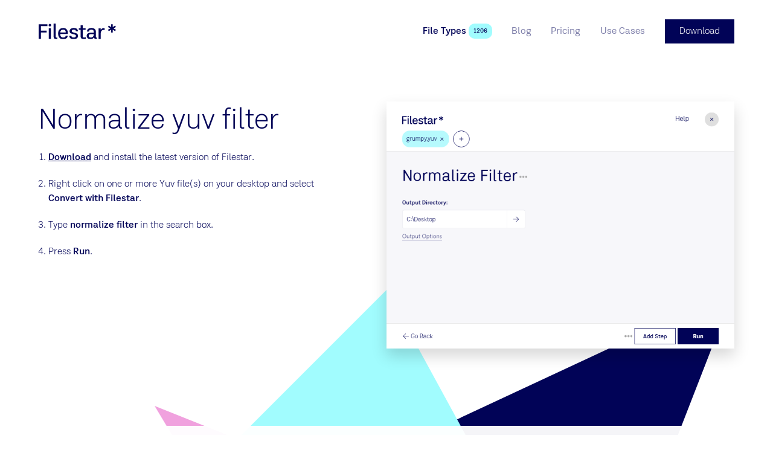

--- FILE ---
content_type: text/html
request_url: https://filestar.com/skills/yuv/normalize-yuv-filter
body_size: 10262
content:
<!DOCTYPE html> <html lang=en> <head> <meta charset=utf-8> <meta content="width=device-width,initial-scale=1" name=viewport> <meta content=True name=HandheldFriendly> <meta content=#ffffff name=theme-color> <base href="/"> <link href=manifest.json rel=manifest> <link href=favicon.png rel=icon type=image/png> <script async src=https://script.tapfiliate.com/tapfiliate.js></script> <script> (function(t,a,p){t.TapfiliateObject=a;t[a]=t[a]||function(){ (t[a].q=t[a].q||[]).push(arguments)}})(window,'tap');
        tap('create', '15500-8687cb', { integration: "javascript" });
        tap('detect'); </script> <script> (function() {
                var hash = window.location.hash;
                if(hash.length > 2 && (hash.startsWith('#:') || hash.startsWith('#$') || hash.startsWith('#ref=')))
                {
                    var fullUrl = window.location.href;
                    var urlWithOutHash = fullUrl.substr(0, fullUrl.lastIndexOf("#"));
                    [urlWithOutQuery, oldQuery] = urlWithOutHash.split('?');
                    var query = {};
                    if(!!oldQuery)
                    {
                        oldQuery.replace(/([^=&]+)=([^&]*)/g, function(m, key, value) {
                            query[decodeURIComponent(key)] = decodeURIComponent(value);
                        });
                    }
                    if(hash.startsWith('#ref='))
                    {
                        var source = hash.substr(5); 
                        if(source.indexOf('&')!=-1)
                        {
                            source = source.substring(0,source.indexOf('&'));
                        }
                        query["utm_source"] = source;
                        query["utm_campaign"] = "affiliate";
                        query["utm_medium"] = "referral";
                    }
                    else
                    {
                        query["utm_source"] = hash.substr(2);
                        if(hash.startsWith('#:'))
                        {
                            query["utm_campaign"] = "domains";
                            query["utm_medium"] = "referral";
                        }
                        else
                        {
                            query["utm_campaign"] = "referral";
                            query["utm_medium"] = "referral";
                        }
                    }

                    var newQuery = '';
                    for (var p in query) {
                        if (query.hasOwnProperty(p)) {
                            newQuery += p + '=' + query[p] + '&';
                        }
                    }
                    history.replaceState(null, null, urlWithOutQuery + "?" + newQuery.substring(0, newQuery.length - 1));
                }
            })();
            function generateId(len){var n,r="ABCDEFGHIJKLMNOPQRSTUVWXYZabcdefghijklmnopqrstuvwxyz0123456789",o="";if(window.crypto&&window.crypto.getRandomValues){for(values=new Uint32Array(len),window.crypto.getRandomValues(values),n=0;n<len;n++)o+=r[values[n]%r.length];return o}for(n=0;n<len;n++)o+=r[Math.floor(Math.random()*r.length)];return o}
            function clientKey(){var e="";return"undefined"==typeof Storage||(e=window.localStorage.clientKey)||(e=window.localStorage.clientKey=generateId(5)),e}
            (function(i,s,o,g,r,a,m){i['GoogleAnalyticsObject']=r;i[r]=i[r]||function(){
            (i[r].q=i[r].q||[]).push(arguments)},i[r].l=1*new Date();a=s.createElement(o),
            m=s.getElementsByTagName(o)[0];a.async=1;a.src=g;m.parentNode.insertBefore(a,m)
            })(window,document,'script','//www.google-analytics.com/analytics.js','ga');
            ga('create', 'UA-132346517-1', 'filestar.com');
            ga('require', 'GTM-WTW46NV');
            ga('require', 'displayfeatures')
            ga('set', 'dimension1', clientKey());
            ga(function() {
                function findParam(url, param) {var check = "" + param; if(url.search(check )>=0){return url.substring(url.search(check )).split('&')[0].split('=')[1];}}
                function paramIsNotUtm(param) { return param.slice(0, 4) !== 'utm_' && param.slice(0, 5) != 'email'; }
                var email = findParam(window.location.href, "email");
                if(!!email && "undefined" != typeof Storage)
                {
                    window.localStorage.email = unescape(email);
                }
                if (history && history.replaceState && location.search) {
                    var params = location.search.slice(1).split('&');
                    var newParams = params.filter(paramIsNotUtm);
                    if (newParams.length < params.length) {
                        var search = newParams.length ? '?' + newParams.join('&') : '';
                        var url = location.pathname + search + location.hash;
                        history.replaceState(null, null, url);
                    }
                }
            });

            !function(T,l,y){var S=T.location,k="script",D="connectionString",C="ingestionendpoint",I="disableExceptionTracking",E="ai.device.",b="toLowerCase",w="crossOrigin",N="POST",e="appInsightsSDK",t=y.name||"appInsights";(y.name||T[e])&&(T[e]=t);var n=T[t]||function(d){var g=!1,f=!1,m={initialize:!0,queue:[],sv:"5",version:2,config:d};function v(e,t){var n={},a="Browser";return n[E+"id"]=a[b](),n[E+"type"]=a,n["ai.operation.name"]=S&&S.pathname||"_unknown_",n["ai.internal.sdkVersion"]="javascript:snippet_"+(m.sv||m.version),{time:function(){var e=new Date;function t(e){var t=""+e;return 1===t.length&&(t="0"+t),t}return e.getUTCFullYear()+"-"+t(1+e.getUTCMonth())+"-"+t(e.getUTCDate())+"T"+t(e.getUTCHours())+":"+t(e.getUTCMinutes())+":"+t(e.getUTCSeconds())+"."+((e.getUTCMilliseconds()/1e3).toFixed(3)+"").slice(2,5)+"Z"}(),name:"Microsoft.ApplicationInsights."+e.replace(/-/g,"")+"."+t,sampleRate:100,tags:n,data:{baseData:{ver:2}}}}var h=d.url||y.src;if(h){function a(e){var t,n,a,i,r,o,s,c,u,p,l;g=!0,m.queue=[],f||(f=!0,t=h,s=function(){var e={},t=d.connectionString;if(t)for(var n=t.split(";"),a=0;a<n.length;a++){var i=n[a].split("=");2===i.length&&(e[i[0][b]()]=i[1])}if(!e[C]){var r=e.endpointsuffix,o=r?e.location:null;e[C]="https://"+(o?o+".":"")+"dc."+(r||"services.visualstudio.com")}return e}(),c=s[D]||d[D]||"",u=s[C],p=u?u+"/v2/track":d.endpointUrl,(l=[]).push((n="SDK LOAD Failure: Failed to load Application Insights SDK script (See stack for details)",a=t,i=p,(o=(r=v(c,"Exception")).data).baseType="ExceptionData",o.baseData.exceptions=[{typeName:"SDKLoadFailed",message:n.replace(/\./g,"-"),hasFullStack:!1,stack:n+"\nSnippet failed to load ["+a+"] -- Telemetry is disabled\nHelp Link: https://go.microsoft.com/fwlink/?linkid=2128109\nHost: "+(S&&S.pathname||"_unknown_")+"\nEndpoint: "+i,parsedStack:[]}],r)),l.push(function(e,t,n,a){var i=v(c,"Message"),r=i.data;r.baseType="MessageData";var o=r.baseData;return o.message='AI (Internal): 99 message:"'+("SDK LOAD Failure: Failed to load Application Insights SDK script (See stack for details) ("+n+")").replace(/\"/g,"")+'"',o.properties={endpoint:a},i}(0,0,t,p)),function(e,t){if(JSON){var n=T.fetch;if(n&&!y.useXhr)n(t,{method:N,body:JSON.stringify(e),mode:"cors"});else if(XMLHttpRequest){var a=new XMLHttpRequest;a.open(N,t),a.setRequestHeader("Content-type","application/json"),a.send(JSON.stringify(e))}}}(l,p))}function i(e,t){f||setTimeout(function(){!t&&m.core||a()},500)}var e=function(){var n=l.createElement(k);n.src=h;var e=y[w];return!e&&""!==e||"undefined"==n[w]||(n[w]=e),n.onload=i,n.onerror=a,n.onreadystatechange=function(e,t){"loaded"!==n.readyState&&"complete"!==n.readyState||i(0,t)},n}();y.ld<0?l.getElementsByTagName("head")[0].appendChild(e):setTimeout(function(){l.getElementsByTagName(k)[0].parentNode.appendChild(e)},y.ld||0)}try{m.cookie=l.cookie}catch(p){}function t(e){for(;e.length;)!function(t){m[t]=function(){var e=arguments;g||m.queue.push(function(){m[t].apply(m,e)})}}(e.pop())}var n="track",r="TrackPage",o="TrackEvent";t([n+"Event",n+"PageView",n+"Exception",n+"Trace",n+"DependencyData",n+"Metric",n+"PageViewPerformance","start"+r,"stop"+r,"start"+o,"stop"+o,"addTelemetryInitializer","setAuthenticatedUserContext","clearAuthenticatedUserContext","flush"]),m.SeverityLevel={Verbose:0,Information:1,Warning:2,Error:3,Critical:4};var s=(d.extensionConfig||{}).ApplicationInsightsAnalytics||{};if(!0!==d[I]&&!0!==s[I]){var c="onerror";t(["_"+c]);var u=T[c];T[c]=function(e,t,n,a,i){var r=u&&u(e,t,n,a,i);return!0!==r&&m["_"+c]({message:e,url:t,lineNumber:n,columnNumber:a,error:i}),r},d.autoExceptionInstrumented=!0}return m}(y.cfg);function a(){y.onInit&&y.onInit(n)}(T[t]=n).queue&&0===n.queue.length?(n.queue.push(a),n.trackPageView({})):a()}(window,document,{
            src: "https://js.monitor.azure.com/scripts/b/ai.2.min.js",
            crossOrigin: "anonymous", 
            cfg: { 
                accountId: clientKey(),
                connectionString: "InstrumentationKey=5b1f09f0-c76b-4e86-a925-bdae479c4099;IngestionEndpoint=https://westus2-2.in.applicationinsights.azure.com/"
            }});

            appInsights.trackEvent({name:"page-load"}); </script> <script async src="https://www.googletagmanager.com/gtag/js?id=G-14056BH22Y"></script> <script> window.dataLayer = window.dataLayer || [];
        function gtag(){dataLayer.push(arguments);}
        gtag('js', new Date());
        gtag('config', 'G-14056BH22Y'); </script> <link rel="stylesheet" href="client/client-a99ccedf.css"><link rel="stylesheet" href="client/BlogCard-fc2a578b.css"><link rel="stylesheet" href="client/TableHeader-3b9c3398.css"><link rel="stylesheet" href="client/BlockRenderer-636fb608.css"><link rel="stylesheet" href="client/Page-5bcb99b1.css"> <title>Filestar* | Normalize yuv filter</title>

    <link rel="canonical" href="https://filestar.com/skills/yuv/normalize-yuv-filter">

    <meta name="description" content="With Filestar you can easily normalize yuv filter. Either one by one or multiple yuvs in a batch.">
    

    <meta property="og:title" content="Normalize yuv filter">
    <meta property="og:type" content="website">
    <meta property="og:url" content="https://filestar.com/skills/yuv/normalize-yuv-filter">
    <meta property="og:image" content="https://cdn.filestar.com/screenshots/en/skills/yuv/normalize-yuv-filter.png">
    <meta property="og:description" content="With Filestar you can easily normalize yuv filter. Either one by one or multiple yuvs in a batch.">
    <meta property="og:site_name" content="Filestar*">

    <meta name="twitter:site" content="@filestarapp">
    <meta name="twitter:card" content="summary">
    <meta name="twitter:title" content="Normalize yuv filter">
    <meta name="twitter:description" content="With Filestar you can easily normalize yuv filter. Either one by one or multiple yuvs in a batch.">
    <meta name="twitter:url" content="https://filestar.com/skills/yuv/normalize-yuv-filter">

    
    

    <link rel="manifest" href="/manifest.json">

    <link rel="shortcut icon" href="/favicon.ico">
    <link rel="apple-touch-icon" href="/logo-512.png">

    <script type="application/ld+json">{
        "@context": "https://schema.org",
        "@type": "Organization",
        "url": "https://filestar.com",
        "logo": "https://filestar.com/logo-512.png"
    }
    </script> </head> <body> <div id=sapper>






<div class="Modal">
    <div class="Framework Framework--loaded">

        

        <div class="Framework-loaderWrapper"></div>

        <div class="Framework-wrapper"><header class="SiteHeader Framework-header"><div class="SiteHeader-wrapper layout-center"><a href="/" class="Logotype SiteHeader-logotype svelte-1jwcjdz" aria-label="logo"><img src="img/logo-filestar_star-dark-blue.svg" class="Logotype-image svelte-1jwcjdz" alt="Filestar*"></a>


        <div class="SiteHeader-navigationWrapper"><nav class="Navigation SiteHeader-navigation"><button class="Button Button--rounded Button--hiddenText Button--withIcon Button--plain Button--iconBefore Navigation-toggleButton" title="Toggle menu"><div class="Icon Button-icon Icon--menu Icon--big"><span class="Icon-wrapper"><?xml version="1.0" encoding="UTF-8"?><svg viewBox="0 0 24 24" version="1.1" xmlns="http://www.w3.org/2000/svg" xmlns:xlink="http://www.w3.org/1999/xlink">    <g stroke-width="1" fill="none" fill-rule="evenodd" stroke-linecap="square">        <g transform="translate(2.000000, 3.000000)" fill-rule="nonzero" >            <path d="M0.328125,0.5 L20.671875,0.5"></path>            <path d="M0.328125,18.5 L20.671875,18.5"></path>            <path d="M0.328125,9.5 L20.671875,9.5"></path>        </g>    </g></svg></span></div>
        <span class="Button-content hidden-text">Toggle menu</span></button>

    <div class="Navigation-wrapper"><ul class="Navigation-list"><li class="Navigation-item Navigation-item--selected"><a href="skills/" class="Link Navigation-link Navigation-link--selected Link--plain" rel="prefetch" data-text="File Types">
    <span class="Link-text">File Types
        </span></a>
                        <span class="Pill Navigation-pill Pill--themed theme-turquoise Pill--small svelte-t5b058">1206</span>
                    </li><li class="Navigation-item"><a href="blog/" class="Link Navigation-link Link--plain" rel="prefetch" data-text="Blog">
    <span class="Link-text">Blog
        </span></a>
                        
                    </li><li class="Navigation-item"><a href="pricing" class="Link Navigation-link Link--plain" rel="prefetch" data-text="Pricing">
    <span class="Link-text">Pricing
        </span></a>
                        
                    </li><li class="Navigation-item"><a href="use-cases" class="Link Navigation-link Link--plain" rel="prefetch" data-text="Use Cases">
    <span class="Link-text">Use Cases
        </span></a>
                        
                    </li></ul></div></nav>
            <a href="/download" class="Button Button--withTheme theme-blue-main SiteHeader-download" title="">
        <span class="Button-content">Download
            </span></a></div></div></header>
            <main class="Framework-content">

<div></div>
    <div class="Page svelte-1pnjqr0"><section class="Hero layout-fill Hero--fill Hero--blank"><div class="Hero-background l-columns-12 layout-center">
        </div>
    <div class="Hero-content l-columns-12 layout-center"><header class="Hero-header">
            </header>
        <div class="Grid Grid--s-reversed"><div class="GridCell HeroBlock-column l-columns-5"><section class="PageBlock HowToBlock PageBlock--withoutBackground"><div class="layout-center PageBlock-content">

        <div class="PageBlock-content"><div itemscope itemtype="http://schema.org/HowTo"><div itemprop="name"><h1 class="Title text-heading1">Normalize yuv filter</h1></div>
        
        <ol><li class="HowToBlock-step" id="step0" itemprop="step" itemscope itemtype="http://schema.org/HowToStep"><link itemprop="url" href="https://filestar.com/skills/yuv/normalize-yuv-filter#step0">
                    <span itemprop="text"><p><a href="/download/">Download</a> and install the latest version of Filestar.</p>
</span>
                </li><li class="HowToBlock-step" id="step1" itemprop="step" itemscope itemtype="http://schema.org/HowToStep"><link itemprop="url" href="https://filestar.com/skills/yuv/normalize-yuv-filter#step1">
                    <span itemprop="text"><p>Right click on one or more Yuv file(s) on your desktop and select <strong>Convert with Filestar</strong>.</p>
</span>
                </li><li class="HowToBlock-step" id="step2" itemprop="step" itemscope itemtype="http://schema.org/HowToStep"><link itemprop="url" href="https://filestar.com/skills/yuv/normalize-yuv-filter#step2">
                    <span itemprop="text"><p>Type <strong>normalize filter</strong> in the search box.</p>
</span>
                </li><li class="HowToBlock-step" id="step3" itemprop="step" itemscope itemtype="http://schema.org/HowToStep"><link itemprop="url" href="https://filestar.com/skills/yuv/normalize-yuv-filter#step3">
                    <span itemprop="text"><p>Press <strong>Run</strong>.</p>
</span>
                </li></ol></div></div></div></section></div>

        <div class="GridCell maxm-hidden l-columns-1"></div>

        <div class="GridCell HeroBlock-column l-columns-6"><section class="PageBlock PageBlock--withoutBackground"><div class="layout-center PageBlock-content">

        <div class="PageBlock-content"><figure class="Image layout-center Image--shadow">
    <img class="Image-image layout-center" src="[data-uri]" srcset="" sizes="100vw" data-lazy data-srcset="" data-src="https://cdn.filestar.com/screenshots/en/skills/yuv/normalize-yuv-filter.png" alt="normalize yuv filter">

    </figure></div></div></section></div></div></div></section><section class="PageBlock PageBlock--withTransparentBackground"><div class="layout-center l-columns-8 s-columns-12 PageBlock-content">

        <div class="PageBlock-content"><article class="Article FileTypeComparisonBlock">
            <header class="Article-header"><h2 class="Title Article-title text-heading1 text-align-center">What is .yuv?</h2>
                    </header>
        
        <div class="Article-content"><div class="DefinitionList DefinitionList--inline"><dl class="DefinitionList-item"><dt class="DefinitionList-title">Name</dt><dd class="DefinitionList-definition"><a href="skills/undefined" class="Link">
    <span class="Link-text">YUV Video
                        
        </span></a>
                    </dd></dl><dl class="DefinitionList-item"><dt class="DefinitionList-title">Extension</dt><dd class="DefinitionList-definition">.yuv
                        
                    </dd></dl><dl class="DefinitionList-item"><dt class="DefinitionList-title">Format</dt><dd class="DefinitionList-definition">Binary
                        
                    </dd></dl><dl class="DefinitionList-item"><dt class="DefinitionList-title">Category</dt><dd class="DefinitionList-definition">Video
                        
                    </dd></dl><dl class="DefinitionList-item"><dt class="DefinitionList-title">Description</dt><dd class="DefinitionList-definition">YUV video file format is a type of file used to store video data that has been encoded using the YUV color space. The YUV color model represents images by separating the luminance (Y) component from the chrominance (U and V) components. This separation allows for efficient video compression and broadcast transmission because the human eye is more sensitive to luminance details than to color differences. YUV files are often used in video processing and editing applications, as well as in professional broadcasting.
                        
                    </dd></dl><dl class="DefinitionList-item"><dt class="DefinitionList-title">MIME Type</dt><dd class="DefinitionList-definition">video/x-raw-yuv
                        
                    </dd></dl><dl class="DefinitionList-item"><dt class="DefinitionList-title">Sample</dt><dd class="DefinitionList-definition"><a href="https://github.com/filestar/File-Type-Sample-Repository/blob/master/yuv/sample.yuv?raw=true" class="Link">
    <span class="Link-text">sample.yuv
                        
        </span></a>
                    </dd></dl><dl class="DefinitionList-item"><dt class="DefinitionList-title">Wikipedia</dt><dd class="DefinitionList-definition"><a href="https://en.wikipedia.org/wiki/YUV" class="Link">
    <span class="Link-text">.yuv on Wikipedia
                        
        </span></a>
                    </dd></dl></div></div></article></div></div></section><section class="PageBlock CtaBlock PageBlock--fill PageBlock--withTheme theme-turquoise"><div class="layout-center PageBlock-content PageBlock-content--vertical-padding"><header class="PageBlock-header"><h2 class="Title PageBlock-title-center text-heading1">Normalize Yuv Filter Today</h2>
                <h3 class="Title PageBlock-subtitle-center text-heading2">Get started within minutes</h3>
                </header>

        <div class="PageBlock-content"><a href="/download/" class="Button text-size-large Button--withTheme theme-blue-main" title="">
        <span class="Button-content">Download</span></a></div></div></section></div></main>
            <footer class="SiteFooter theme-darker-blue layout-vertical-padding text-small Framework-footer"><div class="columns-12 layout-center"><div class="SiteFooter-content"><div class="Grid Grid--withGap"><div class="GridCell  l-columns-6"><div class="Gutter Gutter--vertical"><div class="GutterItem svelte-1r1d7d9"><a href="/" class="Logotype SiteFooter-logo svelte-1jwcjdz" aria-label="logo"><img src="img/logo-f_star-white.svg" class="Logotype-image svelte-1jwcjdz" alt="Filestar*"></a></div></div></div>

                <div class="GridCell  l-columns-3"><div class="text-heading5">Filestar.com</div>
                    <div class="List"><ul class="List-list">
            <li class="ListItem List-item svelte-maur0r"><a href="download" class="Link ListItem-link Link--plain" rel="">
    <span class="Link-text">
            Download
        
        </span></a></li><li class="ListItem List-item svelte-maur0r"><a href="about" class="Link ListItem-link Link--plain" rel="prefetch">
    <span class="Link-text">
            About
        
        </span></a></li><li class="ListItem List-item svelte-maur0r"><a href="contact" class="Link ListItem-link Link--plain" rel="prefetch">
    <span class="Link-text">
            Contact
        
        </span></a></li><li class="ListItem List-item svelte-maur0r"><a href="blog/" class="Link ListItem-link Link--plain" rel="prefetch">
    <span class="Link-text">
            Blog
        
        </span></a></li><li class="ListItem List-item svelte-maur0r"><a href="faq/" class="Link ListItem-link Link--plain" rel="">
    <span class="Link-text">
            FAQ
        
        </span></a></li><li class="ListItem List-item svelte-maur0r"><a href="https://help.filestar.com" class="Link ListItem-link Link--plain" rel="">
    <span class="Link-text">
            Help
        
        </span></a></li><li class="ListItem List-item svelte-maur0r"><a href="terms-and-conditions" class="Link ListItem-link Link--plain" rel="nofollow">
    <span class="Link-text">
            Terms and Conditions
        
        </span></a></li><li class="ListItem List-item svelte-maur0r"><a href="privacy-policy" class="Link ListItem-link Link--plain" rel="nofollow">
    <span class="Link-text">
            Privacy Policy
        
        </span></a></li>
        </ul></div></div>

                <div class="GridCell  l-columns-3"><div class="text-heading5">Support</div>
                    <div class="Gutter Gutter--vertical"><div class="GutterItem svelte-1r1d7d9"><a href="mailto:hello@filestar.com" class="Link Link--plain Link--block">
    <span class="Link-text">hello@filestar.com
        </span></a></div>
                        <div class="GutterItem SiteFooter-socialButtons svelte-1r1d7d9"><div class="Gutter SocialButtons Gutter--tightGap Gutter--left"><div class="GutterItem svelte-1r1d7d9"><a href="https://www.facebook.com/filestar/" class="Button Button--rounded Button--hiddenText Button--withIcon Button--withTheme theme-white Button--iconBefore" title="Facebook"><div class="Icon color-dark-blue Icon--facebook Icon--large"><span class="Icon-wrapper"><?xml version="1.0" encoding="UTF-8"?><svg viewBox="0 0 24 24" version="1.1" xmlns="http://www.w3.org/2000/svg" xmlns:xlink="http://www.w3.org/1999/xlink">    <g stroke="none" stroke-width="1" fill-rule="evenodd">        <path d="M10,9.33333333 L8,9.33333333 L8,12 L10,12 L10,20 L13.3333333,20 L13.3333333,12 L15.7613333,12 L16,9.33333333 L13.3333333,9.33333333 L13.3333333,8.222 C13.3333333,7.58533333 13.4613333,7.33333333 14.0766667,7.33333333 L16,7.33333333 L16,4 L13.4613333,4 C11.064,4 10,5.05533333 10,7.07666667 L10,9.33333333 Z"></path>    </g></svg></span></div>
        <span class="Button-content hidden-text">Facebook</span></a></div>
    <div class="GutterItem svelte-1r1d7d9"><a href="https://x.com/filestarapp/" class="Button Button--rounded Button--hiddenText Button--withIcon Button--withTheme theme-white Button--iconBefore" title="Twitter"><div class="Icon color-dark-blue Icon--twitter Icon--large"><span class="Icon-wrapper"><?xml version="1.0" encoding="UTF-8"?><svg viewBox="0 0 24 24" version="1.1" xmlns="http://www.w3.org/2000/svg" xmlns:xlink="http://www.w3.org/1999/xlink">    <g stroke="none" stroke-width="1" fill-rule="evenodd">        <g transform="translate(3.000000, 5.000000)">            <path d="M18,1.77578958 C17.33775,2.0772662 16.626,2.28030148 15.879,2.37182116 C16.64175,1.9034557 17.2275,1.16130025 17.50275,0.276866284 C16.7895,0.710623462 15.999,1.0259434 15.1575,1.19590853 C14.48475,0.45990566 13.524,0 12.462,0 C10.07775,0 8.32575,2.28107055 8.86425,4.64904635 C5.796,4.49138638 3.075,2.98400328 1.25325,0.692934783 C0.28575,2.39489336 0.7515,4.62135972 2.3955,5.74882075 C1.791,5.72882486 1.221,5.55885972 0.72375,5.27507178 C0.68325,7.02932732 1.9095,8.67052912 3.6855,9.0358388 C3.16575,9.17965546 2.5965,9.21349467 2.0175,9.10044094 C2.487,10.6047477 3.8505,11.6991386 5.4675,11.7299016 C3.915,12.9781071 1.959,13.535685 0,13.2988105 C1.63425,14.3724364 3.576,15 5.661,15 C12.5175,15 16.39125,9.06198728 16.15725,3.73615669 C16.87875,3.20165094 17.505,2.53486464 18,1.77578958"></path>        </g>    </g></svg></span></div>
        <span class="Button-content hidden-text">Twitter</span></a></div>
     <div class="GutterItem svelte-1r1d7d9"><a href="https://www.linkedin.com/company/14836132/" class="Button Button--rounded Button--hiddenText Button--withIcon Button--withTheme theme-white Button--iconBefore" title="LinkedIn"><div class="Icon color-dark-blue Icon--linkedin Icon--large"><span class="Icon-wrapper"><?xml version="1.0" encoding="utf-8"?><svg version="1.1" xmlns="http://www.w3.org/2000/svg" xmlns:xlink="http://www.w3.org/1999/xlink" x="0px" y="0px"	 viewBox="0 0 24 24" style="enable-background:new 0 0 24 24;" xml:space="preserve"><g transform="scale(0.6,0.6)">	<path d="M13,9.3c0,1.4-1.1,2.5-2.5,2.5S8,10.7,8,9.3s1.1-2.5,2.5-2.5S13,7.9,13,9.3z M13,13.8H8v16h5V13.8z M21,13.8h-5v16h5v-8.4		c0-4.7,6-5.1,6,0v8.4h5V19.7c0-7.9-8.9-7.6-11-3.7V13.8z"/></g></svg></span></div>
        <span class="Button-content hidden-text">LinkedIn</span></a></div>
    <div class="GutterItem svelte-1r1d7d9"><a href="https://www.youtube.com/channel/UClk1koFtbX0QfoZl4o3lNRg/videos" class="Button Button--rounded Button--hiddenText Button--withIcon Button--withTheme theme-white Button--iconBefore" title="YouTube"><div class="Icon color-dark-blue Icon--youtube Icon--large"><span class="Icon-wrapper"><?xml version="1.0" encoding="UTF-8"?><svg viewBox="0 0 24 24" version="1.1" xmlns="http://www.w3.org/2000/svg" xmlns:xlink="http://www.w3.org/1999/xlink">    <g stroke="none" stroke-width="1"  fill-rule="evenodd">        <polygon fill-rule="nonzero" transform="translate(12.000000, 12.000000) rotate(90.000000) translate(-12.000000, -12.000000) " points="12 6 18 16 6 16"></polygon>    </g></svg></span></div>
        <span class="Button-content hidden-text">YouTube</span></a></div>
    <div class="GutterItem svelte-1r1d7d9"><a href="https://www.instagram.com/filestarapp/" class="Button Button--rounded Button--hiddenText Button--withIcon Button--withTheme theme-white Button--iconBefore" title="Instagram"><div class="Icon color-dark-blue Icon--instagram Icon--large"><span class="Icon-wrapper"><?xml version="1.0" encoding="utf-8"?><svg version="1.1" xmlns="http://www.w3.org/2000/svg" xmlns:xlink="http://www.w3.org/1999/xlink" x="0px" y="0px"	 viewBox="-3 -3 30 30" style="enable-background:new 0 0 24 24;" xml:space="preserve"><path d="M7.6,1.5c-3.4,0-6.1,2.7-6.1,6.1v8.8c0,3.4,2.7,6.1,6.1,6.1h8.8c3.4,0,6.1-2.7,6.1-6.1V7.6c0-3.4-2.7-6.1-6.1-6.1H7.6z	 M18.1,4.6c0.7,0,1.3,0.6,1.3,1.3s-0.6,1.3-1.3,1.3s-1.3-0.6-1.3-1.3S17.4,4.6,18.1,4.6z M12,6.8c2.9,0,5.3,2.4,5.3,5.3	s-2.4,5.3-5.3,5.3S6.8,14.9,6.8,12S9.1,6.8,12,6.8z M12,8.5c-1.9,0-3.5,1.6-3.5,3.5s1.6,3.5,3.5,3.5s3.5-1.6,3.5-3.5	S13.9,8.5,12,8.5z"/></svg></span></div>
        <span class="Button-content hidden-text">Instagram</span></a></div></div></div></div></div>

                <div class="GridCell  columns-12"><div class="SiteFooter-copyright"><p>Made in Sweden by Filestar AB •
                            Copyright 2018-2026 •  SE559193368301</p></div></div></div></div></div></footer></div></div></div></div> <script>__SAPPER__={baseUrl:"",preloaded:[(function(a,b,c,d,e,f,g,h,i,j){return {global:{company_email:"hello@filestar.com",company_name:"Filestar AB",company_vat:" SE559193368301",component:"global",footer_navigation:[{_uid:"7e024bf5-39a5-4de9-ab7c-e01ac2205dc9",link:{id:"c1b88481-082e-46ff-bc90-9a9d131330d6",url:b,linktype:e,fieldtype:c,cached_url:"download"},anchor:"Download",nofollow:a,prefetch:a,component:d},{_uid:"a1580b98-5dfa-4f97-be2c-e14f095234ce",link:{id:"e2b72e68-bea5-4bd3-930f-1741ed0312a8",url:b,linktype:e,fieldtype:c,cached_url:"about"},anchor:"About",nofollow:a,prefetch:f,component:d},{_uid:"7b35cb79-1e25-4e9f-a354-f5efa6db415b",link:{id:"df69a2c3-dd1f-41b7-8bac-c186acd68ec9",url:b,linktype:e,fieldtype:c,cached_url:"contact"},anchor:"Contact",nofollow:a,prefetch:f,component:d},{_uid:"2163cf3d-a36a-47d1-95bd-8c4499617f2f",link:{id:g,url:b,linktype:e,fieldtype:c,cached_url:h},anchor:i,nofollow:a,prefetch:f,component:d},{_uid:"8dc715ea-0b73-4752-afd1-f0da6cf345cb",link:{id:"1d45e3b3-da5d-45ad-a9ae-78564f49b3e3",url:b,linktype:e,fieldtype:c,cached_url:"faq\u002F"},anchor:"FAQ",nofollow:a,prefetch:a,component:d},{_uid:"26a73336-5b00-4ff8-b781-2dd6d4cfee93",link:{id:b,url:j,linktype:"url",fieldtype:c,cached_url:j},anchor:"Help",nofollow:a,prefetch:a,component:d},{_uid:"a1b89550-7262-4964-95c3-026fc415e95a",link:{id:"0be525d5-8d7a-4c11-b26a-1c779796b209",url:b,linktype:e,fieldtype:c,cached_url:"terms-and-conditions"},anchor:"Terms and Conditions",nofollow:f,prefetch:a,component:d},{_uid:"ae61f04b-c82c-4926-af52-5546734f8c94",link:{id:"2da154a8-2652-4cbf-a1f7-de23a542343a",url:b,linktype:e,fieldtype:c,cached_url:"privacy-policy"},anchor:"Privacy Policy",nofollow:f,prefetch:a,component:d}],header_navigation:[{_uid:"a1865eb7-0c7d-4af0-b525-9c41bc4b6463",link:{id:"b6b81753-8b79-4ec0-8204-0eee05773438",url:b,linktype:e,fieldtype:c,cached_url:"skills\u002F"},anchor:"File Types",nofollow:a,prefetch:f,component:d},{_uid:"57c7727b-47a0-4cd6-82d2-4d88baa00010",link:{id:g,url:b,linktype:e,fieldtype:c,cached_url:h},anchor:i,nofollow:a,prefetch:f,component:d},{_uid:"2d2b88d8-ddb8-4a57-9975-1f548531a4c4",link:{id:"067f6486-292b-4a25-94af-b0ac1d8f9a92",url:b,linktype:e,fieldtype:c,cached_url:"pricing"},anchor:"Pricing",nofollow:a,prefetch:f,component:d},{_uid:"585eef5a-155b-44a0-9ee7-9a72c4ae2bff",link:{id:"44e5af7c-85de-4838-9770-bf2a920d3a72",url:b,linktype:e,fieldtype:c,cached_url:"use-cases"},anchor:"Use Cases",nofollow:a,prefetch:f,component:d}],social_facebook:"https:\u002F\u002Fwww.facebook.com\u002Ffilestar\u002F",social_instagram:"https:\u002F\u002Fwww.instagram.com\u002Ffilestarapp\u002F",social_linkedin:"https:\u002F\u002Fwww.linkedin.com\u002Fcompany\u002F14836132\u002F",social_twitter:"https:\u002F\u002Fx.com\u002Ffilestarapp\u002F",social_youtube:"https:\u002F\u002Fwww.youtube.com\u002Fchannel\u002FUClk1koFtbX0QfoZl4o3lNRg\u002Fvideos",__typename:"GlobalComponent",stats:{TotalProcessedFiles:47100342},fileTypes:1206}}}(false,"","multilink","navigation-item","story",true,"2650aff0-97f7-4321-8510-e1a613165858","blog\u002F","Blog","https:\u002F\u002Fhelp.filestar.com")),null,null,(function(a,b,c,d,e){d.component="file-type";d.name="YUV Video";d.format="Binary";d.category="Video";d.developer="";d.extension=e;d.mime_type="video\u002Fx-raw-yuv";d.sample_url="https:\u002F\u002Fgithub.com\u002Ffilestar\u002FFile-Type-Sample-Repository\u002Fblob\u002Fmaster\u002Fyuv\u002Fsample.yuv?raw=true";d.wikipedia_url="https:\u002F\u002Fen.wikipedia.org\u002Fwiki\u002FYUV";d.short_description="YUV video file format is a type of file used to store video data that has been encoded using the YUV color space. The YUV color model represents images by separating the luminance (Y) component from the chrominance (U and V) components. This separation allows for efficient video compression and broadcast transmission because the human eye is more sensitive to luminance details than to color differences. YUV files are often used in video processing and editing applications, as well as in professional broadcasting.";return {page:{name:b,full_slug:"skills\u002Fyuv\u002Fnormalize-yuv-filter",slug:"normalize-yuv-filter",content:{no_index:false,image:c,seo:{title:b,description:"With Filestar you can easily normalize yuv filter. Either one by one or multiple yuvs in a batch.",og_image:c},body:[{component:"block-hero",left_blocks:[{component:"block-howto",items:[{component:a,step_md:"[Download](\u002Fdownload\u002F) and install the latest version of Filestar."},{component:a,step_md:"Right click on one or more Yuv file(s) on your desktop and select **Convert with Filestar**."},{component:a,step_md:"Type **normalize filter** in the search box."},{component:a,step_md:"Press **Run**."}],title:b}],right_blocks:[{component:"block-screenshot",image:c,alt:"normalize yuv filter"}]},{component:"block-file-type-comparison",file_type_left:d,fileTypes:[d]},{component:"block-cta",title:"Normalize Yuv Filter Today",subtitle:"Get started within minutes",cta:"Download",link:"\u002Fdownload"},{component:"block-skill-interest",command:"normalize filter",file_type_id:e}],component:"page"}}}}("block-howto-item","Normalize yuv filter","https:\u002F\u002Fcdn.filestar.com\u002Fscreenshots\u002Fen\u002Fskills\u002Fyuv\u002Fnormalize-yuv-filter.png",{},"yuv"))],session:{applicationInsightsKey:"a0b25a7d-87d9-4b34-8fe5-5a1e09547104",editMode:false}};if('serviceWorker' in navigator)navigator.serviceWorker.register('/service-worker.js');var s=document.createElement("script");try{new Function("if(0)import('')")();s.src="/client/client.0d6d4377.js";s.type="module";s.crossOrigin="use-credentials";}catch(e){s.src="/client/shimport@2.0.5.js";s.setAttribute("data-main","/client/client.0d6d4377.js")}document.head.appendChild(s)</script> 

--- FILE ---
content_type: text/css
request_url: https://filestar.com/client/TableHeader-3b9c3398.css
body_size: 7018
content:
.CanonicalLink{width:100%}
/*# sourceMappingURL=[data-uri] */
.Accordion{border-top:1px solid;border-bottom:1px solid}.Accordion+.Accordion{border-top:none}.Accordion-header{padding:1em 0;cursor:pointer;display:flex;justify-content:space-between;flex-direction:row;align-items:center}.Accordion--center .Accordion-header{justify-content:center}.Accordion--center .Accordion-icon{display:none}.Accordion-title{flex:1 1 auto;margin:0}.Accordion--center .Accordion-title{flex-grow:0}.Accordion-icon{flex:0 0 auto}.Accordion-contentWrapper{overflow:hidden}.Accordion-content{padding:0 0 1.5em}.Accordion-titleWrapper{display:flex;flex-direction:row;align-items:center}.Accordion-pill{margin-left:0.5rem;font-weight:600}
/*# sourceMappingURL=[data-uri] */
:root{--input-border-radius:4px;--input-border-color:var(--color-light-grey);--input-border-color-focus:var(--color-dark-blue);--input-border-color-hover:rgba(1, 3, 87, 0.12)}.Input{display:block}.Input-wrapper{position:relative;color:var(--color-text);width:20em;border-radius:4px;border-radius:var(--input-border-radius);border:1px solid var(--color-light-grey);border:1px solid var(--input-border-color);display:inline-block}.Input-input{-webkit-appearance:textfield;position:relative;z-index:1;border:none;border-radius:4px;border-radius:var(--input-border-radius);font:inherit;color:inherit;background:var(--color-white);width:100%;box-sizing:border-box;padding:19px 22px;outline:none;margin:0px;caret-color:#4a90e2;display:block;resize:vertical}.Input-input::-moz-placeholder{color:var(--color-text);opacity:0.34;-moz-transition:opacity var(--transition);transition:opacity var(--transition)}.Input-input:-ms-input-placeholder{color:var(--color-text);opacity:0.34;-ms-transition:opacity var(--transition);transition:opacity var(--transition)}.Input-input::placeholder{color:var(--color-text);opacity:0.34;transition:opacity var(--transition)}.Input-input:focus::-moz-placeholder{opacity:0.34}.Input-input:focus:-ms-input-placeholder{opacity:0.34}.Input-input:focus::placeholder{opacity:0.34}.Input-input:hover:not(:focus){background:var(--color-hover);border-color:rgba(1, 3, 87, 0.12);border-color:var(--input-border-color-hover)}.Input-wrapper[focus-within]{border-color:var(--color-dark-blue);border-color:var(--input-border-color-focus)}.Input-wrapper:focus-within{border-color:var(--color-dark-blue);border-color:var(--input-border-color-focus)}.Input--fill .Input-wrapper{width:100%}.Input--large .Input-input{line-height:2em}.Input-label{font-weight:var(--font-weight-bold);font-size:21px;margin-bottom:7px}.Input-description{font-weight:var(--font-weight-light);font-size:18px;margin-bottom:7px}
/*# sourceMappingURL=[data-uri] */
.Table.svelte-1dzrs7l.svelte-1dzrs7l{overflow:auto;max-width:100%}.Table-table.svelte-1dzrs7l.svelte-1dzrs7l{border:none;border-spacing:0}.Table--fill.svelte-1dzrs7l .Table-table.svelte-1dzrs7l{width:100%}
/*# sourceMappingURL=[data-uri] */
.TableRow.svelte-hxzggo{border:none}
/*# sourceMappingURL=[data-uri] */
.TableCell.svelte-1vtajv7{padding:0.25em;position:relative}.TableCell.svelte-1vtajv7:first-child{padding-left:0}.TableCell.svelte-1vtajv7:last-child{padding-right:0}
/*# sourceMappingURL=[data-uri] */
.TableCell.svelte-4v0iu8{border:none}
/*# sourceMappingURL=[data-uri] */


--- FILE ---
content_type: text/css
request_url: https://filestar.com/client/Page-5bcb99b1.css
body_size: 762
content:
.Page.svelte-1pnjqr0{min-height:var(--layout-min-content-height)}
/*# sourceMappingURL=[data-uri] */


--- FILE ---
content_type: application/javascript
request_url: https://filestar.com/client/[slug].7b19c152.js
body_size: 2527
content:
import{a as t,b as n,c as e,d as r,i as o,s as a,e as c,S as i,N as u,f,o as s,n as l,g as p,v as g,p as m,q as d,u as $,w as h,m as v,z as b,K as y,h as k,t as w,j as x,k as P,a1 as B,y as I,aA as R,E as j,F as D,aB as C,H as E,I as _,J as V,L as N,_ as S,r as W,D as A}from"./client.0d6d4377.js";import{b as H}from"./_blockDataPreloader.11ad5db8.js";import{P as T}from"./Page.d894d55e.js";import{e as q,H as O,B as z}from"./BlockRenderer.911114b0.js";import{S as F}from"./SeoAndSocialMeta.64da21c6.js";import"./BlogCard.0a9852dd.js";import"./TableHeader.efc3a910.js";function J(t){var r=function(){if("undefined"==typeof Reflect||!Reflect.construct)return!1;if(Reflect.construct.sham)return!1;if("function"==typeof Proxy)return!0;try{return Boolean.prototype.valueOf.call(Reflect.construct(Boolean,[],(function(){}))),!0}catch(t){return!1}}();return function(){var o,a=n(t);if(r){var c=n(this).constructor;o=Reflect.construct(a,arguments,c)}else o=a.apply(this,arguments);return e(this,o)}}function K(t,n,e){var r=t.slice();return r[1]=n[e],r[3]=e,r}function L(t){var n,e;return n=new O({props:{class:"ContentPage-hero",backgroundImage:{src:t[0].content.image,alt:t[0].content.image_alt.length?t[0].content.image_alt:t[0].name}}}),{c:function(){f(n.$$.fragment)},l:function(t){p(n.$$.fragment,t)},m:function(t,r){v(n,t,r),e=!0},p:function(t,e){var r={};1&e&&(r.backgroundImage={src:t[0].content.image,alt:t[0].content.image_alt.length?t[0].content.image_alt:t[0].name}),n.$set(r)},i:function(t){e||(w(n.$$.fragment,t),e=!0)},o:function(t){x(n.$$.fragment,t),e=!1},d:function(t){P(n,t)}}}function M(t){var n,e=t[0].name+"";return{c:function(){n=_(e)},l:function(t){n=V(t,e)},m:function(t,e){b(t,n,e)},p:function(t,r){1&r&&e!==(e=t[0].name+"")&&N(n,e)},d:function(t){t&&$(n)}}}function G(t){var n,e;return n=new z({props:{block:t[1],blockIndex:t[3]+1,blockProps:X(t[1],t[3],t[0].content.body)}}),{c:function(){f(n.$$.fragment)},l:function(t){p(n.$$.fragment,t)},m:function(t,r){v(n,t,r),e=!0},p:function(t,e){var r={};1&e&&(r.block=t[1]),1&e&&(r.blockProps=X(t[1],t[3],t[0].content.body)),n.$set(r)},i:function(t){e||(w(n.$$.fragment,t),e=!0)},o:function(t){x(n.$$.fragment,t),e=!1},d:function(t){P(n,t)}}}function Q(t){var n,e,r,o,a,c,i,u,k,_,V,N=t[0].content.image.length&&L(t);o=new B({props:{level:1,$$slots:{default:[M]},$$scope:{ctx:t}}});for(var S=t[0].content.body,W=[],A=0;A<S.length;A+=1)W[A]=G(K(t,S,A));var H=function(t){return x(W[t],1,1,(function(){W[t]=null}))};return{c:function(){n=l("div"),N&&N.c(),e=s(),r=l("div"),f(o.$$.fragment),i=s(),u=l("div");for(var t=0;t<W.length;t+=1)W[t].c();this.h()},l:function(t){n=m(t,"DIV",{});var a=d(n);N&&N.l(a),e=g(a),r=m(a,"DIV",{class:!0});var c=d(r);p(o.$$.fragment,c),c.forEach($),a.forEach($),i=g(t),u=m(t,"DIV",{class:!0});for(var f=d(u),s=0;s<W.length;s+=1)W[s].l(f);f.forEach($),this.h()},h:function(){h(r,"class",a=I({"ContentPage-titleWithoutImage":!t[0].content.image.length})),h(u,"class","ContentPage-blocks")},m:function(a,f){b(a,n,f),N&&N.m(n,null),y(n,e),y(n,r),v(o,r,null),b(a,i,f),b(a,u,f);for(var s=0;s<W.length;s+=1)W[s].m(u,null);k=!0,_||(V=R(c=q.call(null,n,{content:t[0].content,removeWrapper:!1})),_=!0)},p:function(t,i){t[0].content.image.length?N?(N.p(t,i),1&i&&w(N,1)):((N=L(t)).c(),w(N,1),N.m(n,e)):N&&(j(),x(N,1,1,(function(){N=null})),D());var f={};if(17&i&&(f.$$scope={dirty:i,ctx:t}),o.$set(f),(!k||1&i&&a!==(a=I({"ContentPage-titleWithoutImage":!t[0].content.image.length})))&&h(r,"class",a),c&&C(c.update)&&1&i&&c.update.call(null,{content:t[0].content,removeWrapper:!1}),1&i){var s;for(S=t[0].content.body,s=0;s<S.length;s+=1){var l=K(t,S,s);W[s]?(W[s].p(l,i),w(W[s],1)):(W[s]=G(l),W[s].c(),w(W[s],1),W[s].m(u,null))}for(j(),s=S.length;s<W.length;s+=1)H(s);D()}},i:function(t){if(!k){w(N),w(o.$$.fragment,t);for(var n=0;n<S.length;n+=1)w(W[n]);k=!0}},o:function(t){x(N),x(o.$$.fragment,t),W=W.filter(Boolean);for(var n=0;n<W.length;n+=1)x(W[n]);k=!1},d:function(t){t&&$(n),N&&N.d(),P(o),t&&$(i),t&&$(u),E(W,t),_=!1,V()}}}function U(t){var n,e,r,o,a,c,i,B;return n=new F({props:{page:t[0]}}),i=new u({props:{columns:8,withoutBottomPadding:!0,withoutTopPadding:!0,$$slots:{default:[Q]},$$scope:{ctx:t}}}),{c:function(){f(n.$$.fragment),e=s(),r=l("div"),o=l("div"),c=s(),f(i.$$.fragment),this.h()},l:function(t){p(n.$$.fragment,t),e=g(t),r=m(t,"DIV",{class:!0,itemscope:!0,itemtype:!0});var a=d(r);o=m(a,"DIV",{"data-storyid":!0}),d(o).forEach($),c=g(a),p(i.$$.fragment,a),a.forEach($),this.h()},h:function(){h(o,"data-storyid",a=t[0].id),h(r,"class","ContentPage theme-white"),h(r,"itemscope",""),h(r,"itemtype","https://schema.org/Article")},m:function(t,a){v(n,t,a),b(t,e,a),b(t,r,a),y(r,o),y(r,c),v(i,r,null),B=!0},p:function(t,e){var r=k(e,1)[0],c={};1&r&&(c.page=t[0]),n.$set(c),(!B||1&r&&a!==(a=t[0].id))&&h(o,"data-storyid",a);var u={};17&r&&(u.$$scope={dirty:r,ctx:t}),i.$set(u)},i:function(t){B||(w(n.$$.fragment,t),w(i.$$.fragment,t),B=!0)},o:function(t){x(n.$$.fragment,t),x(i.$$.fragment,t),B=!1},d:function(t){P(n,t),t&&$(e),t&&$(r),P(i)}}}function X(t,n,e){var r={};if("block-article"===t.component){var o=e.length>n+1&&"block-article"===e[n+1].component,a=n>0&&"block-article"===e[n-1].component;r.withoutBottomPadding=o,r.withoutTopPadding=a}return r}function Y(t,n,e){var r=n.page;return t.$$set=function(t){"page"in t&&e(0,r=t.page)},[r]}var Z=function(n){t(u,i);var e=J(u);function u(t){var n;return r(this,u),n=e.call(this),o(c(n),t,Y,U,a,{page:0}),n}return u}();function tt(t){var r=function(){if("undefined"==typeof Reflect||!Reflect.construct)return!1;if(Reflect.construct.sham)return!1;if("function"==typeof Proxy)return!0;try{return Boolean.prototype.valueOf.call(Reflect.construct(Boolean,[],(function(){}))),!0}catch(t){return!1}}();return function(){var o,a=n(t);if(r){var c=n(this).constructor;o=Reflect.construct(a,arguments,c)}else o=a.apply(this,arguments);return e(this,o)}}function nt(t){var n,e;return n=new T({props:{page:t[0],theme:"white"}}),{c:function(){f(n.$$.fragment)},l:function(t){p(n.$$.fragment,t)},m:function(t,r){v(n,t,r),e=!0},p:function(t,e){var r={};1&e&&(r.page=t[0]),n.$set(r)},i:function(t){e||(w(n.$$.fragment,t),e=!0)},o:function(t){x(n.$$.fragment,t),e=!1},d:function(t){P(n,t)}}}function et(t){var n,e;return n=new Z({props:{page:t[0],theme:"white"}}),{c:function(){f(n.$$.fragment)},l:function(t){p(n.$$.fragment,t)},m:function(t,r){v(n,t,r),e=!0},p:function(t,e){var r={};1&e&&(r.page=t[0]),n.$set(r)},i:function(t){e||(w(n.$$.fragment,t),e=!0)},o:function(t){x(n.$$.fragment,t),e=!1},d:function(t){P(n,t)}}}function rt(t){var n,e,r,o,a=[et,nt],c=[];function i(t,n){return"page-content"==t[0].content.component?0:1}return n=i(t),e=c[n]=a[n](t),{c:function(){e.c(),r=A()},l:function(t){e.l(t),r=A()},m:function(t,e){c[n].m(t,e),b(t,r,e),o=!0},p:function(t,o){var u=k(o,1)[0],f=n;(n=i(t))===f?c[n].p(t,u):(j(),x(c[f],1,1,(function(){c[f]=null})),D(),(e=c[n])?e.p(t,u):(e=c[n]=a[n](t)).c(),w(e,1),e.m(r.parentNode,r))},i:function(t){o||(w(e),o=!0)},o:function(t){x(e),o=!1},d:function(t){c[n].d(t),t&&$(r)}}}var ot=["index.html"],at=[{"consumption-credits":"cloud-credits"}];function ct(t){return it.apply(this,arguments)}function it(){return(it=S(W.mark((function t(n){var e,r,o,a,c,i;return W.wrap((function(t){for(;;)switch(t.prev=t.next){case 0:if(e=n.params,n.query,"global"!=e.slug){t.next=4;break}return this.error(404,"Not found"),t.abrupt("return");case 4:if(!at.find((function(t){return t[e.slug]}))){t.next=7;break}return this.redirect(301,at.find((function(t){return t[e.slug]}))[e.slug]),t.abrupt("return");case 7:return r=H(this.fetch),o=r.withBlockPreloadData,t.next=10,this.fetch("".concat(e.slug,".json"),{credentials:"include"});case 10:return a=t.sent,t.next=13,a.json();case 13:if(null!==(c=t.sent)&&404!=c.status){t.next=18;break}ot.includes(e.slug)?this.redirect(301,e.slug):this.error(404,"Not found"),t.next=22;break;case 18:return t.next=20,o(c);case 20:return i=t.sent,t.abrupt("return",{page:i});case 22:case"end":return t.stop()}}),t,this)})))).apply(this,arguments)}function ut(t,n,e){var r=n.page;return t.$$set=function(t){"page"in t&&e(0,r=t.page)},[r]}var ft=function(n){t(u,i);var e=tt(u);function u(t){var n;return r(this,u),n=e.call(this),o(c(n),t,ut,rt,a,{page:0}),n}return u}();export default ft;export{ct as preload};


--- FILE ---
content_type: application/javascript
request_url: https://filestar.com/client/Page.d894d55e.js
body_size: 1526
content:
import{a as n,b as t,c as o,d as e,i as c,s as a,e as r,S as i,n as f,o as u,p as s,q as l,u as p,v as d,w as m,x as v,y as h,l as g,z as $,A as y,B as b,C as j,t as k,j as B,f as R,D as x,g as P,m as S,h as q,E as w,F as D,k as E,G as I,H as N}from"./client.0d6d4377.js";import{B as A}from"./BlockRenderer.911114b0.js";import{S as C}from"./SeoAndSocialMeta.64da21c6.js";function V(n){var e=function(){if("undefined"==typeof Reflect||!Reflect.construct)return!1;if(Reflect.construct.sham)return!1;if("function"==typeof Proxy)return!0;try{return Boolean.prototype.valueOf.call(Reflect.construct(Boolean,[],(function(){}))),!0}catch(n){return!1}}();return function(){var c,a=t(n);if(e){var r=t(this).constructor;c=Reflect.construct(a,arguments,r)}else c=a.apply(this,arguments);return o(this,c)}}function _(n,t,o){var e=n.slice();return e[7]=t[o],e[9]=o,e}function z(n){var t,o,e,c,a,r,i=n[6].default,R=I(i,n,n[5],null),P=R||function(n){var t,o,e=n[0].content&&n[0].content.body&&F(n);return{c:function(){e&&e.c(),t=x()},l:function(n){e&&e.l(n),t=x()},m:function(n,c){e&&e.m(n,c),$(n,t,c),o=!0},p:function(n,o){n[0].content&&n[0].content.body?e?(e.p(n,o),1&o&&k(e,1)):((e=F(n)).c(),k(e,1),e.m(t.parentNode,t)):e&&(w(),B(e,1,1,(function(){e=null})),D())},i:function(n){o||(k(e),o=!0)},o:function(n){B(e),o=!1},d:function(n){e&&e.d(n),n&&p(t)}}}(n);return{c:function(){t=f("div"),e=u(),c=f("div"),P&&P.c(),this.h()},l:function(n){t=s(n,"DIV",{"data-storyid":!0}),l(t).forEach(p),e=d(n),c=s(n,"DIV",{class:!0,itemscope:!0,itemtype:!0});var o=l(c);P&&P.l(o),o.forEach(p),this.h()},h:function(){m(t,"data-storyid",o=n[0].id),m(c,"class",a=v(h("Page",g({},"theme-".concat(n[1]),n[1])))+" svelte-1pnjqr0"),m(c,"itemscope",n[4]),m(c,"itemtype",n[3])},m:function(n,o){$(n,t,o),$(n,e,o),$(n,c,o),P&&P.m(c,null),r=!0},p:function(n,e){(!r||1&e&&o!==(o=n[0].id))&&m(t,"data-storyid",o),R?R.p&&(!r||32&e)&&y(R,i,n,n[5],r?j(i,n[5],e,null):b(n[5]),null):P&&P.p&&(!r||1&e)&&P.p(n,r?e:-1),(!r||2&e&&a!==(a=v(h("Page",g({},"theme-".concat(n[1]),n[1])))+" svelte-1pnjqr0"))&&m(c,"class",a)},i:function(n){r||(k(P,n),r=!0)},o:function(n){B(P,n),r=!1},d:function(n){n&&p(t),n&&p(e),n&&p(c),P&&P.d(n)}}}function F(n){for(var t,o,e=n[0].content.body,c=[],a=0;a<e.length;a+=1)c[a]=G(_(n,e,a));var r=function(n){return B(c[n],1,1,(function(){c[n]=null}))};return{c:function(){for(var n=0;n<c.length;n+=1)c[n].c();t=x()},l:function(n){for(var o=0;o<c.length;o+=1)c[o].l(n);t=x()},m:function(n,e){for(var a=0;a<c.length;a+=1)c[a].m(n,e);$(n,t,e),o=!0},p:function(n,o){if(5&o){var a;for(e=n[0].content.body,a=0;a<e.length;a+=1){var i=_(n,e,a);c[a]?(c[a].p(i,o),k(c[a],1)):(c[a]=G(i),c[a].c(),k(c[a],1),c[a].m(t.parentNode,t))}for(w(),a=e.length;a<c.length;a+=1)r(a);D()}},i:function(n){if(!o){for(var t=0;t<e.length;t+=1)k(c[t]);o=!0}},o:function(n){c=c.filter(Boolean);for(var t=0;t<c.length;t+=1)B(c[t]);o=!1},d:function(n){N(c,n),n&&p(t)}}}function G(n){var t,o;return t=new A({props:{block:n[7],blockIndex:n[9],blockCount:n[2]}}),{c:function(){R(t.$$.fragment)},l:function(n){P(t.$$.fragment,n)},m:function(n,e){S(t,n,e),o=!0},p:function(n,o){var e={};1&o&&(e.block=n[7]),t.$set(e)},i:function(n){o||(k(t.$$.fragment,n),o=!0)},o:function(n){B(t.$$.fragment,n),o=!1},d:function(n){E(t,n)}}}function H(n){var t,o,e,c;t=new C({props:{page:n[0]}});var a=n[0]&&z(n);return{c:function(){R(t.$$.fragment),o=u(),a&&a.c(),e=x()},l:function(n){P(t.$$.fragment,n),o=d(n),a&&a.l(n),e=x()},m:function(n,r){S(t,n,r),$(n,o,r),a&&a.m(n,r),$(n,e,r),c=!0},p:function(n,o){var c=q(o,1)[0],r={};1&c&&(r.page=n[0]),t.$set(r),n[0]?a?(a.p(n,c),1&c&&k(a,1)):((a=z(n)).c(),k(a,1),a.m(e.parentNode,e)):a&&(w(),B(a,1,1,(function(){a=null})),D())},i:function(n){c||(k(t.$$.fragment,n),k(a),c=!0)},o:function(n){B(t.$$.fragment,n),B(a),c=!1},d:function(n){E(t,n),n&&p(o),a&&a.d(n),n&&p(e)}}}function M(n,t,o){var e=t.$$slots,c=void 0===e?{}:e,a=t.$$scope,r=t.page,i=t.theme,f=r.content&&r.content.body&&r.content.body.length||0,u=r.content&&r.content.schema_page_type,s=!!u||void 0;return n.$$set=function(n){"page"in n&&o(0,r=n.page),"theme"in n&&o(1,i=n.theme),"$$scope"in n&&o(5,a=n.$$scope)},[r,i,f,u,s,a,c]}var O=function(t){n(f,i);var o=V(f);function f(n){var t;return e(this,f),t=o.call(this),c(r(t),n,M,H,a,{page:0,theme:1}),t}return f}();export{O as P};


--- FILE ---
content_type: image/svg+xml
request_url: https://filestar.com/img/logo-f_star-white.svg
body_size: 130
content:
<?xml version="1.0" encoding="utf-8"?>
<svg version="1.1" xmlns="http://www.w3.org/2000/svg" xmlns:xlink="http://www.w3.org/1999/xlink" x="0px" y="0px"
	 viewBox="0 0 410.53 319.45" style="enable-background:new 0 0 410.53 319.45; fill: #ffffff" xml:space="preserve">
<g>
	<path d="M0,319.45V0h188.68v39.23H47.64v100.41h124.23v39.7H47.64v140.11H0z"/>
	<g>
		<g>
			<rect x="234.66" y="72.72" transform="matrix(0.866 -0.5 0.5 0.866 -1.3915 174.2014)" width="179.39" height="33.96"/>
		</g>
		<g>
			<rect x="307.38" y="0" transform="matrix(0.5 -0.866 0.866 0.5 84.4989 325.751)" width="33.96" height="179.39"/>
		</g>
		<g>
			<rect x="307.38" width="33.96" height="179.39"/>
		</g>
	</g>
</g>
</svg>
